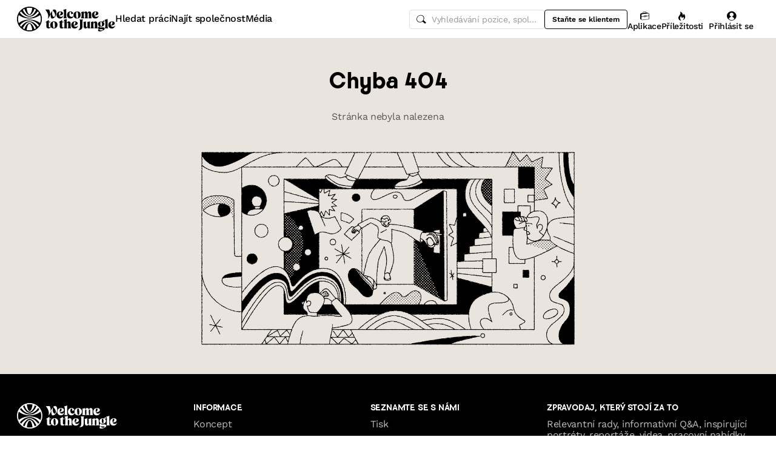

--- FILE ---
content_type: text/javascript
request_url: https://cdn.welcometothejungle.com/wttj-front/production/assets/index-D-nhpJLQ.js
body_size: 5076
content:
import{aH as u,cf as Y,aQ as R,aO as ee,A as te,a6 as re}from"./loading.styled-Bpt9gnCL.js";import{gf as $,gg as U,gh as Q,gi as ne,gj as ae,$ as N,gk as z,cD as ie,M as F,gl as oe,ci as P,gm as se,gn as ue,go as le,eK as me}from"./app-c5TIykpV.js";import{k as B}from"./RadioGroup-B7MjNR4K.js";import{Z as ce}from"./DatePicker-BVZxVanL.js";import{H as fe}from"./FileUpload-DX5AodDz.js";const tt=()=>u.createElement("h1",null,"Job show MFE"),de=e=>Array.isArray(e),ge=(e,t)=>{let i=!1;if(!e.parent)i=!0;else{const{answers:o,id:l}=e.parent,m=`questions.${l}`,g=t.getValues(m),{error:d}=t.getFieldState(m,t.formState);de(o)?i=o.includes(g)&&!d:g!=null&&g!==""&&(i=!d)}return i},I=e=>{const[t,i]=te.useState(!1),o=ue(),l=ge(e,o);return t!==l&&i(l),t&&!l&&o.unregister(`questions.${e.id}`),{...o,showQuestion:t}},Z=({children:e})=>u.createElement(R,{display:"flex",flexDirection:"column",gap:"sm",mb:"xl"},e),O=e=>{if(!e)return;const t=document.createElement("template");return t.innerHTML=e.replaceAll(`
`," "),t.content.textContent},L=({children:e,errorMessage:t,question:i})=>{const o=`questions.${i.id}`,l=O(i.question.description),m=O(i.question.title);return u.createElement(Z,null,u.createElement(le,{dataTestId:`questions.${i.id}`,error:t&&u.createElement(N,{dataTestId:`${o}-error`,variant:"xs"},t),label:m,required:i.required},e),l&&u.createElement(N,{color:"neutral-60",dataTestId:`${o}-description`,variant:"sm"},l))},pe=[{value:"true",label:"yes"},{value:"false",label:"no"}],ve=({question:e})=>{const{control:t,formState:i,getFieldState:o,showQuestion:l}=I(e);if(!l)return null;const m=`questions.${e.id}`,g=o(m,i)?.error;return u.createElement(L,{errorMessage:g?.message,question:e},u.createElement(z,{control:t,name:m,render:({field:d})=>{const E=typeof d.value=="string"?d.value:void 0;return u.createElement(B,{options:pe,...d,value:E})}}))},W=e=>{if(typeof e=="string"||e instanceof Date){const t=new Date(e);return!isNaN(t.getTime())}return!1},ye=e=>e===null||W(e),he=e=>{let t=Q().default(null).nullable().test(i=>ye(i||null));return e.required&&(t=t.required()),$({[e.id]:t})},Ee=({question:e})=>{const{control:t,formState:i,getFieldState:o,showQuestion:l}=I(e);if(!l)return null;const m=`questions.${e.id}`,g=o(m,i),d=g?.error,E=!g?.isDirty;return u.createElement(L,{errorMessage:d?.message,question:e},u.createElement(z,{control:t,name:m,render:({field:{onChange:c,...r}})=>{const n=typeof r.value=="string"?r.value:"",a=s=>{if(!(E&&s===null)){if(W(s)){const f=new Date(s);c(f.toISOString());return}c(null)}};return u.createElement(ce,{dataTestId:`${m}-input`,icon:u.createElement(Y.Date,null),...r,onChange:a,value:n})}}))};function be(e){return e&&e.__esModule&&Object.prototype.hasOwnProperty.call(e,"default")?e.default:e}var w={exports:{}},Se=w.exports,j;function qe(){return j||(j=1,function(e,t){var i=typeof Symbol=="function"&&typeof Symbol.iterator=="symbol"?function(o){return typeof o}:function(o){return o&&typeof Symbol=="function"&&o.constructor===Symbol?"symbol":typeof o};(function(o,l){i(t)==="object"?e.exports=l():o.Humanize=l()})(Se,function(){var o=[{name:"second",value:1e3},{name:"minute",value:6e4},{name:"hour",value:36e5},{name:"day",value:864e5},{name:"week",value:6048e5}],l={P:Math.pow(2,50),T:Math.pow(2,40),G:Math.pow(2,30),M:Math.pow(2,20)},m=function(r){return typeof r<"u"&&r!==null},g=function(r){return r!==r},d=function(r){return isFinite(r)&&!g(parseFloat(r))},E=function(r){var n=Object.prototype.toString.call(r);return n==="[object Array]"},c={intword:function(r,n){var a=arguments.length<=2||arguments[2]===void 0?2:arguments[2];return c.compactInteger(r,a)},compactInteger:function(r){var n=arguments.length<=1||arguments[1]===void 0?0:arguments[1];n=Math.max(n,0);var a=parseInt(r,10),s=a<0?"-":"",f=Math.abs(a),p=String(f),S=p.length,v=[13,10,7,4],M=["T","B","M","k"];if(f<1e3)return""+s+p;if(S>v[0]+3)return a.toExponential(n).replace("e+","x10^");for(var h=void 0,q=0;q<v.length;q++){var b=v[q];if(S>=b){h=b;break}}var y=S-h+1,x=p.split(""),K=x.slice(0,y),X=x.slice(y,y+n+1),C=K.join(""),T=X.join("");T.length<n&&(T+=""+Array(n-T.length+1).join("0"));var _=void 0;if(n===0)_=""+s+C+M[v.indexOf(h)];else{var J=(+(C+"."+T)).toFixed(n);_=""+s+J+M[v.indexOf(h)]}return _},intComma:function(r){var n=arguments.length<=1||arguments[1]===void 0?0:arguments[1];return c.formatNumber(r,n)},intcomma:function(){return c.intComma.apply(c,arguments)},fileSize:function(r){var n=arguments.length<=1||arguments[1]===void 0?2:arguments[1];for(var a in l)if(l.hasOwnProperty(a)){var s=l[a];if(r>=s)return c.formatNumber(r/s,n,"")+" "+a+"B"}return r>=1024?c.formatNumber(r/1024,0)+" KB":c.formatNumber(r,0)+c.pluralize(r," byte")},filesize:function(){return c.fileSize.apply(c,arguments)},formatNumber:function(r){var n=arguments.length<=1||arguments[1]===void 0?0:arguments[1],a=arguments.length<=2||arguments[2]===void 0?",":arguments[2],s=arguments.length<=3||arguments[3]===void 0?".":arguments[3],f=function(b,y,x){return x?b.substr(0,x)+y:""},p=function(b,y,x){return b.substr(x).replace(/(\d{3})(?=\d)/g,"$1"+y)},S=function(b,y,x){return x?y+c.toFixed(Math.abs(b),x).split(".")[1]:""},v=c.normalizePrecision(n),M=r<0&&"-"||"",h=String(parseInt(c.toFixed(Math.abs(r||0),v),10)),q=h.length>3?h.length%3:0;return M+f(h,a,q)+p(h,a,q)+S(r,s,v)},toFixed:function(r,n){n=m(n)?n:c.normalizePrecision(n,0);var a=Math.pow(10,n);return(Math.round(r*a)/a).toFixed(n)},normalizePrecision:function(r,n){return r=Math.round(Math.abs(r)),g(r)?n:r},ordinal:function(r){var n=parseInt(r,10);if(n===0)return r;var a=n%100;if([11,12,13].indexOf(a)>=0)return n+"th";var s=n%10,f=void 0;switch(s){case 1:f="st";break;case 2:f="nd";break;case 3:f="rd";break;default:f="th"}return""+n+f},times:function(r){var n=arguments.length<=1||arguments[1]===void 0?{}:arguments[1];if(d(r)&&r>=0){var a=parseFloat(r),s=["never","once","twice"];if(m(n[a]))return String(n[a]);var f=m(s[a])&&s[a].toString();return f||a.toString()+" times"}return null},pluralize:function(r,n,a){return m(r)&&m(n)?(a=m(a)?a:n+"s",parseInt(r,10)===1?n:a):null},truncate:function(r){var n=arguments.length<=1||arguments[1]===void 0?100:arguments[1],a=arguments.length<=2||arguments[2]===void 0?"...":arguments[2];return r.length>n?r.substring(0,n-a.length)+a:r},truncateWords:function(r,n){for(var a=r.split(" "),s="",f=0;f<n;)m(a[f])&&(s+=a[f]+" "),f++;return a.length>n?s+"...":null},truncatewords:function(){return c.truncateWords.apply(c,arguments)},boundedNumber:function(r){var n=arguments.length<=1||arguments[1]===void 0?100:arguments[1],a=arguments.length<=2||arguments[2]===void 0?"+":arguments[2],s=void 0;return d(r)&&d(n)&&r>n&&(s=n+a),(s||r).toString()},truncatenumber:function(){return c.boundedNumber.apply(c,arguments)},oxford:function(r,n,a){var s=r.length,f=void 0;if(s<2)return String(r);if(s===2)return r.join(" and ");if(m(n)&&s>n){var p=s-n;f=n,a=m(a)?a:", and "+p+" "+c.pluralize(p,"other")}else f=-1,a=", and "+r[s-1];return r.slice(0,f).join(", ")+a},dictionary:function(r){var n=arguments.length<=1||arguments[1]===void 0?" is ":arguments[1],a=arguments.length<=2||arguments[2]===void 0?", ":arguments[2],s="";if(m(r)&&(typeof r>"u"?"undefined":i(r))==="object"&&!E(r)){var f=[];for(var p in r)if(r.hasOwnProperty(p)){var S=r[p];f.push(""+p+n+S)}return f.join(a)}return s},frequency:function(r,n){if(!E(r))return null;var a=r.length,s=c.times(a);return a===0?s+" "+n:n+" "+s},pace:function(r,n){var a=arguments.length<=2||arguments[2]===void 0?"time":arguments[2];if(r===0||n===0)return"No "+c.pluralize(0,a);for(var s="Approximately",f=void 0,p=void 0,S=r/n,v=0;v<o.length;++v){var M=o[v];if(p=S*M.value,p>1){f=M.name;break}}f||(s="Less than",p=1,f=o[o.length-1].name);var h=Math.round(p);return a=c.pluralize(h,a),s+" "+h+" "+a+" per "+f},nl2br:function(r){var n=arguments.length<=1||arguments[1]===void 0?"<br/>":arguments[1];return r.replace(/\n/g,n)},br2nl:function(r){var n=arguments.length<=1||arguments[1]===void 0?`\r
`:arguments[1];return r.replace(/\<br\s*\/?\>/g,n)},capitalize:function(r){var n=arguments.length<=1||arguments[1]===void 0?!1:arguments[1];return""+r.charAt(0).toUpperCase()+(n?r.slice(1).toLowerCase():r.slice(1))},capitalizeAll:function(r){return r.replace(/(?:^|\s)\S/g,function(n){return n.toUpperCase()})},titleCase:function(r){var n=/\b(a|an|and|at|but|by|de|en|for|if|in|of|on|or|the|to|via|vs?\.?)\b/i,a=/\S+[A-Z]+\S*/,s=/\s+/,f=/-/,p=void 0;return p=function(S){for(var v=arguments.length<=1||arguments[1]===void 0?!1:arguments[1],M=arguments.length<=2||arguments[2]===void 0?!0:arguments[2],h=[],q=S.split(v?f:s),b=0;b<q.length;++b){var y=q[b];if(y.indexOf("-")!==-1){h.push(p(y,!0,b===0||b===q.length-1));continue}if(M&&(b===0||b===q.length-1)){h.push(a.test(y)?y:c.capitalize(y));continue}a.test(y)?h.push(y):n.test(y)?h.push(y.toLowerCase()):h.push(c.capitalize(y))}return h.join(v?"-":" ")},p(r)},titlecase:function(){return c.titleCase.apply(c,arguments)}};return c})}(w,w.exports)),w.exports}var xe=qe();const G=be(xe),Me=e=>["string","number"].includes(typeof e)||Array.isArray(e)||e instanceof FileList||e instanceof File,$e=(e,t,{createError:i,path:o})=>e==null||t==null?!0:e instanceof File&&e.size>t?i({message:"filesize error",type:"fileSize",path:o}):!0,Ie=(e,t,{createError:i,path:o})=>{if(typeof e=="string"||e==null||t==null||t.includes("*/*"))return!0;if(e instanceof File){const l=t.find(m=>m.includes("*"))?.split("/")[0];if(!(l&&e.type.startsWith(l)||t.includes(e.type)))return i({message:"file format error",type:"fileFormat",path:o})}return!0},Le=e=>{let t=U().test("fileSize",(i,o)=>$e(i,e.format.max_bytes,o)).test("fileFormat",(i,o)=>Ie(i,e.format.mime_types,o));return e.required&&(t=t.required()),$({[e.id]:t})},Fe=({requirements:e})=>{const{formatMessage:t}=re(),i=e.max_bytes?G.fileSize(e.max_bytes):null,o=e.mime_types&&!e.mime_types.includes("*/*")?e.mime_types.join(", "):null,l=o?t({id:"components.upload-button.file-requirements-file-types"},{fileTypes:o}):"",m=i?t({id:"components.upload-button.file-requirements-max-size"},{maxSize:i}):"";if(!o&&!i)return null;const g=l+m+".";return u.createElement(me,{mt:"xxs"},g)},ze=e=>e instanceof FileList,Te=(e,t)=>{switch(e){case"fileSize":return u.createElement(F,{id:"components.identity.errors.resume.size",values:{size:G.fileSize(t.max_bytes)}});case"fileFormat":return u.createElement(F,{id:"components.identity.errors.resume.extensions",values:{extensions:t.mime_types.join(", ")}});default:return u.createElement(F,{id:"components.identity.errors.resume.empty_file"})}},we=({question:e})=>{const{control:t,formState:i,getFieldState:o,resetField:l,setValue:m,showQuestion:g}=I(e);if(!g)return null;const d=`questions.${e.id}`,E=o(d,i)?.error,c=E?.type?Te(E.type,e.format):null,r=()=>{m(d,null),l(d)};return u.createElement(L,{errorMessage:c,question:e},u.createElement(u.Fragment,null,u.createElement(z,{control:t,name:d,render:({field:{onChange:n,value:a,...s}})=>{const f=Me(a)?a:[];return u.createElement(fe,{accept:e.format.mime_types?.join(",")||void 0,"data-testid":`${d}-input`,maxSize:e.format.max_bytes||void 0,onChange:p=>{n(p?.target?.value)},preview:()=>null,value:f,...s,onBlur:void 0},({files:p,openFile:S})=>{let v=p?.[0];return ze(v)&&(v=v?.[0]),u.createElement(R,{display:"inline-block",w:"100%"},!v&&u.createElement(ee,{onClick:S},u.createElement(F,{id:"components.upload-button.label"})),v&&u.createElement(oe,{file:v,onRemove:r}))})}}),u.createElement(Fe,{requirements:e.format})))},Ne=({question:e})=>{const{showQuestion:t}=I(e);if(!t)return null;const i=`questions.${e.id}`,o=O(e.question.description),l=O(e.question.title);return u.createElement(Z,null,l&&u.createElement(N,{dataTestId:`${i}-title`,fontWeight:"medium",variant:"sm"},l),o&&u.createElement(N,{dataTestId:`${i}-description`,variant:"sm"},o))},A=e=>e!==""&&!Number.isNaN(Number(e)),Oe=e=>A(e)?Number(e):null,_e=e=>{let t=ae().nullable().transform(Oe);return e.required&&(t=t.required()),e.format.bounds.min&&(t=t.min(e.format.bounds.min)),e.format.bounds.max&&(t=t.max(e.format.bounds.max)),$({[e.id]:t})},Ae=({question:e})=>{const{control:t,formState:i,getFieldState:o,setValue:l,showQuestion:m}=I(e);if(!m)return null;const g=`questions.${e.id}`,d=o(g,i)?.error,E=e.format.bounds.min||0,c=e.format.bounds.max||void 0,r=n=>{A(n)?l(g,n):l(g,null)};return u.createElement(L,{errorMessage:d?.message,question:e},u.createElement(z,{control:t,defaultValue:E,name:g,render:({field:n})=>{const a=A(n.value)?n.value:void 0;return u.createElement(P,{"data-testid":`${g}-input`,max:c,min:E,type:"number",...n,onChange:s=>r(s.target.value),value:a})}}))},V=e=>typeof e=="string"||Array.isArray(e),k=e=>{let t=U(V);return e.required&&(t=t.required()),$({[e.id]:t})},D=({question:e})=>{const{control:t,formState:i,getFieldState:o,showQuestion:l}=I(e);if(!l)return null;const m=`questions.${e.id}`,g=o(m,i)?.error,d=e.format.type==="SINGLE_SELECT"&&e.format?.display||"DROPDOWN",E=e.format.type==="MULTI_SELECT",c=e.format.options.map(n=>({value:n.id,label:n.name})),r=d==="DROPDOWN"?ie:B;return u.createElement(L,{errorMessage:g?.message,question:e},u.createElement(z,{control:t,name:m,render:({field:n})=>{const a=V(n.value)?n.value:void 0;return u.createElement(r,{dataTestId:`${m}-${d}`,isMultiple:E,options:c,...n,value:a})}}))},Ce=/^[a-zA-Z0-9._%+-]+@[a-zA-Z0-9.-]+\.[a-zA-Z]{2,}$/,H="komboEmailRegex",je=(e,{createError:t,path:i})=>typeof e=="string"&&e!==""&&!Ce.test(e)?t({message:"kombo email validation error",type:H,path:i}):!0,ke=e=>{let t=Q();return e.required&&(t=t.required()),e.format.display==="URL"&&(t=t.url()),e.format.display==="EMAIL"&&(t=t.test("komboEmailRegex",je)),e.format.bounds.min&&(t=t.min(e.format.bounds.min)),e.format.bounds.max&&(t=t.max(e.format.bounds.max)),$({[e.id]:t})},De=({bounds:e,display:t})=>{const i=e.min||0,o=e.max||void 0;return t==="MULTI_LINE"?{minLength:i,maxLength:o}:{max:o,min:i}},Re=(e,t)=>e===H?u.createElement(F,{id:"common.form.kombo-email"}):t,Ue=({question:e})=>{const{formState:t,getFieldState:i,register:o,showQuestion:l}=I(e);if(!l)return null;const m=`questions.${e.id}`,g=e.format.display||"MULTI_LINE",d=i(m,t)?.error,E=d?Re(d.type,d.message):null,c=g==="MULTI_LINE"?se:P,r=De(e.format);return u.createElement(L,{errorMessage:E,question:e},u.createElement(c,{"data-testid":`${m}-input`,...o(m),...r}))},Qe=e=>{let t=ne();return e.required&&(t=t.required()),$({[e.id]:t})},rt=(e=[])=>Ze(e).reduce((t,i)=>(t[i.id]=i,t),{}),Pe=["UNKNOWN","INFORMATION"],Be=e=>!Pe.includes(e.format.type),Ze=e=>e.reduce((t,i)=>(Be(i)&&t.push(i),t),[]),We={TEXT:ke,NUMBER:_e,SINGLE_SELECT:k,MULTI_SELECT:k,BOOLEAN:Qe,DATE:he,FILE:Le},Ge=e=>We[e],nt=e=>Object.values(e).reduce((t,i)=>{const o=Ge(i.format.type);if(o){const l=o(i);t=t.concat(l)}return t},$()),Ve={TEXT:Ue,NUMBER:Ae,FILE:we,BOOLEAN:ve,DATE:Ee,SINGLE_SELECT:D,MULTI_SELECT:D,INFORMATION:Ne},He=e=>Ve[e],at=e=>Object.keys(e).reduce((t,i)=>{const o=e[i];return t.push({question_id:i,answer:o}),t},[]),it=({screeningQuestions:e})=>u.createElement(u.Fragment,null,e.map(t=>{const i=He(t.format.type);return u.createElement(i,{key:t.id,question:t})}));export{it as E,nt as X,tt as g,rt as v,at as y};


--- FILE ---
content_type: text/javascript
request_url: https://cdn.welcometothejungle.com/wttj-front/production/assets/queries-DXriW91i.js
body_size: 487
content:
import{cZ as u,aU as c,aV as o}from"./loading.styled-Bpt9gnCL.js";const p=({host:t=o.api.host,params:e={},query:a={}})=>{const{lang:n,slug:s,websiteOrganizationSlug:r}=e,i=a&&u.stringify(a,{addQueryPrefix:!0});return{queryKey:["job",n,r,s],queryFn:()=>c({host:t,language:n,path:`/api/v1/organizations/${r}/jobs/${s}${i}`,shouldReturnStatus:!1})}},l=async(t,e)=>{const a=await fetch(`${t}/api/public/${e}/assets_library/company_personality`);return a.status==200?await a.json():null},g=({host:t=o.ebaApi.host,params:e={}})=>{const{lang:a,reference:n,slug:s,websiteOrganizationSlug:r}=e;return{queryKey:["job",a,r,s,"company_personality"],queryFn:()=>l(t,n)}};export{g as a,p as f};
